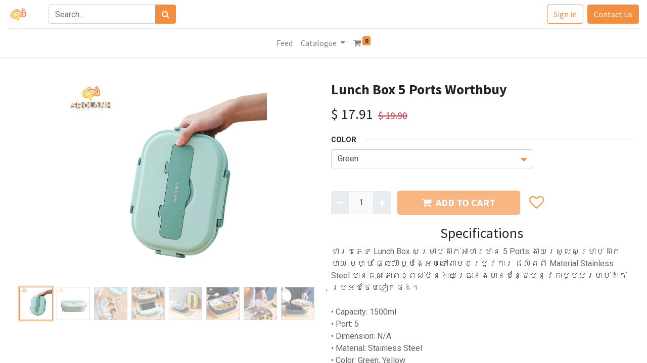

--- FILE ---
content_type: text/html; charset=utf-8
request_url: https://srolanhsmartstore.mealea.xyz/shop/lunch-box-5-ports-worthbuy-14490?collection=227
body_size: 8538
content:
<!DOCTYPE html>
        <html lang="en-GB" data-website-id="1" data-main-object="product.template(14490,)" data-oe-company-name="SROLANH Smart Store" data-add2cart-redirect="1">
        <head>
                <meta charset="utf-8"/>
                <meta http-equiv="X-UA-Compatible" content="IE=edge,chrome=1"/>
            <meta name="viewport" content="width=device-width, initial-scale=1"/>
        <meta name="generator" content="Odoo"/>
            <meta name="apple-itunes-app" content="app-id=1474767065"/>
            <meta property="al:ios:url" content="srolanh://srolanhsmartstore.mealea.xyz/shop/lunch-box-5-ports-worthbuy-14490?collection=227"/>
            <meta property="al:ios:app_store_id" content="1474767065"/>
            <meta property="al:ios:app_name" content="SROLANH"/>
            <meta property="al:android:url" content="srolanh://srolanhsmartstore.mealea.xyz/shop/lunch-box-5-ports-worthbuy-14490?collection=227"/>
            <meta property="al:android:package" content="com.srolanhsmartstore.srolanh"/>
            <meta property="al:android:app_name" content="SROLANH"/>
                        <meta property="og:type" content="website"/>
                        <meta property="og:title" content="Lunch Box 5 Ports Worthbuy"/>
                        <meta property="og:site_name" content="SROLANH Smart Store"/>
                        <meta property="og:url" content="https://srolanhsmartstore.mealea.xyz/shop/lunch-box-5-ports-worthbuy-14490"/>
                        <meta property="og:image" content="https://srolanhsmartstore.mealea.xyz/web/image/product.template/14490/image_1024?unique=7abca39"/>
                        <meta property="og:description"/>
                    <meta name="twitter:card" content="summary_large_image"/>
                    <meta name="twitter:title" content="Lunch Box 5 Ports Worthbuy"/>
                    <meta name="twitter:image" content="https://srolanhsmartstore.mealea.xyz/web/image/product.template/14490/image_1024?unique=7abca39"/>
                    <meta name="twitter:description"/>
        <link rel="canonical" href="https://www.srolanhsmartstore.com/shop/lunch-box-5-ports-worthbuy-14490" />
        <link rel="preconnect" href="https://fonts.gstatic.com/" crossorigin=""/>
                <title> Lunch Box 5 Ports Worthbuy | SROLANH </title>
                <link type="image/x-icon" rel="shortcut icon" href="https://srolanhsmartstore.mealea.xyz/web/image/website/1/favicon?unique=804570a"/>
            <link rel="preload" href="https://srolanhsmartstore.mealea.xyz/web/static/lib/fontawesome/fonts/fontawesome-webfont.woff2?v=4.7.0" as="font" crossorigin=""/>
            <link type="text/css" rel="stylesheet" href="/web/assets/344495-bcf4f94/1/web.assets_common.min.css" data-asset-bundle="web.assets_common" data-asset-version="bcf4f94"/>
            <link type="text/css" rel="stylesheet" href="/web/assets/344484-5d54373/1/web.assets_frontend.min.css" data-asset-bundle="web.assets_frontend" data-asset-version="5d54373"/>
                <script id="web.layout.odooscript" type="9e75999844490854195a9913-text/javascript">
                    var odoo = {
                        csrf_token: "9d38518e5066d5e68c1c8fc86872d0a5e9805bd8o1800636459",
                        debug: "",
                    };
                </script>
            <script type="9e75999844490854195a9913-text/javascript">
                odoo.__session_info__ = {"is_admin": false, "is_system": false, "is_website_user": true, "user_id": false, "is_frontend": true, "profile_session": null, "profile_collectors": null, "profile_params": null, "show_effect": false, "translationURL": "/website/translations", "cache_hashes": {"translations": "f51828d920c85ee4d671306e1752b7f84597f614"}, "geoip_country_code": null};
                if (!/(^|;\s)tz=/.test(document.cookie)) {
                    const userTZ = Intl.DateTimeFormat().resolvedOptions().timeZone;
                    document.cookie = `tz=${userTZ}; path=/`;
                }
            </script>
            <script defer="defer" type="9e75999844490854195a9913-text/javascript" src="/web/assets/344485-ad4a24d/1/web.assets_common_minimal.min.js" data-asset-bundle="web.assets_common_minimal" data-asset-version="ad4a24d"></script>
            <script defer="defer" type="9e75999844490854195a9913-text/javascript" src="/web/assets/344486-dcb8947/1/web.assets_frontend_minimal.min.js" data-asset-bundle="web.assets_frontend_minimal" data-asset-version="dcb8947"></script>
            <script defer="defer" type="9e75999844490854195a9913-text/javascript" data-src="/web/assets/344487-fb5dc4e/1/web.assets_common_lazy.min.js" data-asset-bundle="web.assets_common_lazy" data-asset-version="fb5dc4e"></script>
            <script defer="defer" type="9e75999844490854195a9913-text/javascript" data-src="/web/assets/344488-5197e64/1/web.assets_frontend_lazy.min.js" data-asset-bundle="web.assets_frontend_lazy" data-asset-version="5197e64"></script>
<script type="9e75999844490854195a9913-text/javascript">
    !function (w, d, t) {
        w.TiktokAnalyticsObject=t;var ttq=w[t]=w[t]||[];ttq.methods=["page","track","identify","instances","debug","on","off","once","ready","alias","group","enableCookie","disableCookie"],ttq.setAndDefer=function(t,e){t[e]=function(){t.push([e].concat(Array.prototype.slice.call(arguments,0)))}};for(var i=0;i<ttq.methods.length;i++)ttq.setAndDefer(ttq,ttq.methods[i]);ttq.instance=function(t){for(var e=ttq._i[t]||[],n=0;n<ttq.methods.length;n++)ttq.setAndDefer(e,ttq.methods[n]);return e},ttq.load=function(e,n){var i="https://analytics.tiktok.com/i18n/pixel/events.js";ttq._i=ttq._i||{},ttq._i[e]=[],ttq._i[e]._u=i,ttq._t=ttq._t||{},ttq._t[e]=+new Date,ttq._o=ttq._o||{},ttq._o[e]=n||{};var o=document.createElement("script");o.type="text/javascript",o.async=!0,o.src=i+"?sdkid="+e+"&lib="+t;var a=document.getElementsByTagName("script")[0];a.parentNode.insertBefore(o,a)};
        ttq.load('C4F1NFVM9G8R5RJ0ELCG');
        ttq.page();
        ttq.track('ViewContent', {content_id:'14490', content_name:'Lunch Box 5 Ports Worthbuy', content_type:'product', 'content_category': ''});
    }(window, document, 'ttq');
</script>
<script type="9e75999844490854195a9913-text/javascript">
    !function(f,b,e,v,n,t,s)
    {if(f.fbq)return;n=f.fbq=function(){n.callMethod?
    n.callMethod.apply(n,arguments):n.queue.push(arguments)};
    if(!f._fbq)f._fbq=n;n.push=n;n.loaded=!0;n.version='2.0';
    n.queue=[];t=b.createElement(e);t.async=!0;
    t.src=v;s=b.getElementsByTagName(e)[0];
    s.parentNode.insertBefore(t,s)}(window, document,'script',
    'https://connect.facebook.net/en_US/fbevents.js');
    fbq('init', '497210864372788');
    fbq('set', 'mobileBridge', '497210864372788', '467964607331096');
    fbq('track', 'ViewContent', {content_ids:['14490'], content_name:'Lunch Box 5 Ports Worthbuy', content_type:'product', 'content_category': 'Bottle and Cup'});
</script>
<noscript>
<img height="1" width="1" style="display:none" src="https://www.facebook.com/tr?id=497210864372788&amp;ev=PageView&amp;noscript=1" loading="lazy"/>
</noscript>
    </head>
            <body class="">
        <div id="wrapwrap" class="   ">
    <header id="top" data-anchor="true" data-name="Header" class="  o_header_standard">
    <nav data-name="Navbar" class="navbar navbar-expand navbar-light o_colored_level o_cc shadow-sm">
            <div id="top_menu_container" class="container flex-row flex-wrap">
    <a href="/" class="navbar-brand logo mr-4">
            <span role="img" aria-label="Logo of SROLANH" title="SROLANH"><img src="https://srolanhsmartstore.mealea.xyz/web/image/website/1/logo/SROLANH?unique=5ee5232" class="img img-fluid" alt="SROLANH" loading="lazy"/></span>
        </a>
                <div class="ml-lg-3 mr-auto">
                    <div class="oe_structure oe_structure_solo" id="oe_structure_header_slogan_1">
      <section class="s_text_block o_colored_level" data-snippet="s_text_block" data-name="Text" style="background-image: none;">
        <div class="container">
          <form method="get" data-snippet="s_searchbar_input" class="o_searchbar_form s_searchbar_input" action="/shop" data-name="Search">
            <div role="search" class="input-group ">
              <input type="search" name="search" class="search-query form-control oe_search_box None" placeholder="Search..." data-search-type="products" data-limit="5" data-display-image="true" data-display-description="true" data-display-extra-link="" data-display-detail="true" data-order-by="name asc" autocomplete="off"/>
              <div class="input-group-append">
                <button type="submit" aria-label="Search" title="Search" class="btn oe_search_button btn-primary">
                  <i class="fa fa-search"></i>
                </button>
              </div>
            </div>
            <input name="order" type="hidden" class="o_search_order_by" value="name asc"/>
          </form>
        </div>
      </section>
    </div>
  </div>
                <ul class="nav navbar-nav navbar-expand ml-auto order-last order-lg-0">
            <li class="nav-item ml-3 o_no_autohide_item">
                <a href="/web/login" class="btn btn-outline-primary">Sign in</a>
            </li>
                    <li class="nav-item">
        <div class="oe_structure oe_structure_solo ml-2">
            <section class="s_text_block" data-snippet="s_text_block" data-name="Text">
                <div class="container">
                    <a href="/contactus" class="btn btn-primary btn_cta">Contact Us</a>
                </div>
            </section>
        </div>
                    </li>
                </ul>
                <div class="w-100">
                    <div class="oe_structure oe_structure_solo" id="oe_structure_header_slogan_3">
            <section class="s_text_block" data-snippet="s_text_block" data-name="Text">
                <div class="container">
                    <div class="s_hr w-100 pt8 pb8" data-name="Separator">
                        <hr class="w-100 mx-auto" style="border-top-width: 1px; border-top-style: solid; border-color: var(--200);"/>
                    </div>
                </div>
            </section>
        </div>
    </div>
    <button type="button" data-toggle="collapse" data-target="#top_menu_collapse" class="navbar-toggler ">
        <span class="navbar-toggler-icon o_not_editable"></span>
    </button>
                <div id="top_menu_collapse" class="collapse navbar-collapse">
    <ul id="top_menu" class="nav navbar-nav o_menu_loading flex-grow-1 justify-content-end justify-content-center">
    <li class="nav-item">
        <a role="menuitem" href="/blog" class="nav-link ">
            <span>Feed</span>
        </a>
    </li>
    <li class="nav-item dropdown  position-static">
        <a data-toggle="dropdown" href="#" class="nav-link dropdown-toggle o_mega_menu_toggle">
            <span>Catalogue</span>
        </a>
        <div data-name="Mega Menu" class="dropdown-menu o_mega_menu o_no_parent_editor dropdown-menu-left"><section class="s_mega_menu_thumbnails pt24 o_colored_level o_cc o_cc1" style="background-image: none;" id="https%3A%2F%2Fwww.srolanhsmartstore.com%2Fcatalogue" data-anchor="true">
        <div class="container">
            <div class="row justify-content-center">
                <div class="col-12 col-sm col-md-12 col-lg px-0 o_colored_level">
                    <div class="container">
                        <div class="row">
    <div class="col-6 col-sm text-center py-2 o_colored_level">
        <a href="#" class="nav-link p-0 oe_unremovable" data-name="Menu Item" data-original-title="" title="">
            <img class="img-fluid rounded shadow" alt="" src="https://srolanhsmartstore.mealea.xyz/web/image/website.s_mega_menu_thumbnails_default_image_1" loading="lazy" data-original-id="283614" data-original-src="/website/static/src/img/snippets_demo/s_mega_menu_thumbnails_default_image_1.jpg" data-mimetype="image/jpeg" data-original-title="" title="" aria-describedby="tooltip911762" style="">
            <br>
            <span class="d-block p-2" data-original-title="" title="" aria-describedby="tooltip639498">
                <b>
                    <font style="font-size:14px;" data-original-title="" title="" aria-describedby="tooltip977876">Laptops</font>
                </b>
            </span>
        </a>
    </div>
    <div class="col-6 col-sm text-center py-2 o_colored_level">
        <a href="#" class="nav-link p-0 oe_unremovable" data-name="Menu Item" data-original-title="" title="">
            <img class="img-fluid rounded shadow" alt="" src="https://srolanhsmartstore.mealea.xyz/web/image/website.s_mega_menu_thumbnails_default_image_2" loading="lazy" style="">
            <br>
            <span class="d-block p-2">
                <b>
                    <font style="font-size:14px;">Mouse</font>
                </b>
            </span>
        </a>
    </div>
    <div class="col-6 col-sm text-center py-2">
        <a href="#" class="nav-link o_default_snippet_text p-0 oe_unremovable" data-name="Menu Item">
            <img class="img-fluid rounded shadow" alt="" src="https://srolanhsmartstore.mealea.xyz/web/image/website.s_mega_menu_thumbnails_default_image_3" loading="lazy" style="">
            <br>
            <span class="d-block p-2">
                <b>
                    <font style="font-size:14px;">Keyboards</font>
                </b>
            </span>
        </a>
    </div>
    <div class="col-6 col-sm text-center py-2">
        <a href="#" class="nav-link o_default_snippet_text p-0 oe_unremovable" data-name="Menu Item">
            <img class="img-fluid rounded shadow" alt="" src="https://srolanhsmartstore.mealea.xyz/web/image/website.s_mega_menu_thumbnails_default_image_4" loading="lazy" style="">
            <br>
            <span class="d-block p-2">
                <b>
                    <font style="font-size:14px;">Printers</font>
                </b>
            </span>
        </a>
    </div>
    <div class="col-6 col-sm text-center py-2">
        <a href="#" class="nav-link o_default_snippet_text p-0 oe_unremovable" data-name="Menu Item">
            <img class="img-fluid rounded shadow" alt="" src="https://srolanhsmartstore.mealea.xyz/web/image/website.s_mega_menu_thumbnails_default_image_5" loading="lazy" style="">
            <br>
            <span class="d-block p-2">
                <b>
                    <font style="font-size:14px;">Storage</font>
                </b>
            </span>
        </a>
    </div>
                            <div class="w-100 d-none d-md-block"></div>
    <div class="col-6 col-sm text-center py-2">
        <a href="#" class="nav-link o_default_snippet_text p-0 oe_unremovable" data-name="Menu Item">
            <img class="img-fluid rounded shadow" alt="" src="https://srolanhsmartstore.mealea.xyz/web/image/website.s_mega_menu_thumbnails_default_image_6" loading="lazy" style="">
            <br>
            <span class="d-block p-2">
                <b>
                    <font style="font-size:14px;">Tablets</font>
                </b>
            </span>
        </a>
    </div>
    <div class="col-6 col-sm text-center py-2">
        <a href="#" class="nav-link o_default_snippet_text p-0 oe_unremovable" data-name="Menu Item">
            <img class="img-fluid rounded shadow" alt="" src="https://srolanhsmartstore.mealea.xyz/web/image/website.s_mega_menu_thumbnails_default_image_7" loading="lazy" style="">
            <br>
            <span class="d-block p-2">
                <b>
                    <font style="font-size:14px;">Phones</font>
                </b>
            </span>
        </a>
    </div>
    <div class="col-6 col-sm text-center py-2">
        <a href="#" class="nav-link o_default_snippet_text p-0 oe_unremovable" data-name="Menu Item">
            <img class="img-fluid rounded shadow" alt="" src="https://srolanhsmartstore.mealea.xyz/web/image/website.s_mega_menu_thumbnails_default_image_8" loading="lazy" style="">
            <br>
            <span class="d-block p-2">
                <b>
                    <font style="font-size:14px;">Screens</font>
                </b>
            </span>
        </a>
    </div>
    <div class="col-6 col-sm text-center py-2">
        <a href="#" class="nav-link o_default_snippet_text p-0 oe_unremovable" data-name="Menu Item">
            <img class="img-fluid rounded shadow" alt="" src="https://srolanhsmartstore.mealea.xyz/web/image/website.s_mega_menu_thumbnails_default_image_9" loading="lazy" style="">
            <br>
            <span class="d-block p-2">
                <b>
                    <font style="font-size:14px;">Gaming</font>
                </b>
            </span>
        </a>
    </div>
    <div class="col-6 col-sm text-center py-2">
        <a href="#" class="nav-link o_default_snippet_text p-0 oe_unremovable" data-name="Menu Item">
            <img class="img-fluid rounded shadow" alt="" src="https://srolanhsmartstore.mealea.xyz/web/image/website.s_mega_menu_thumbnails_default_image_10" loading="lazy" style="">
            <br>
            <span class="d-block p-2">
                <b>
                    <font style="font-size:14px;">Sound</font>
                </b>
            </span>
        </a>
    </div>
                        </div>
                    </div>
                </div>
                <div class="col col-sm-6 col-md-4 col-lg-3 text-center py-2 o_colored_level">
                    <a href="#" class="nav-link p-0 oe_unremovable" data-name="Menu Item" data-original-title="" title="">
                        <img class="img-fluid rounded shadow" src="https://srolanhsmartstore.mealea.xyz/web/image/website.s_mega_menu_thumbnails_default_image_11" alt="" loading="lazy" data-original-id="283624" data-original-src="/website/static/src/img/snippets_demo/s_mega_menu_thumbnails_default_image_11.jpg" data-mimetype="image/jpeg" data-original-title="" title="" aria-describedby="tooltip655656" style="">
                        <span class="d-block p-2">
                            <b><font style="font-size:14px;">Discover our new products</font></b>
                        </span>
                    </a>
                </div>
            </div>
        </div>
    </section></div>
    </li>
        <li class="nav-item divider d-none"></li> 
        <li class="o_wsale_my_cart align-self-md-start  nav-item">
            <a href="/shop/cart" class="nav-link">
                <i class="fa fa-shopping-cart"></i>
                <sup class="my_cart_quantity badge badge-primary" data-order-id="">0</sup>
            </a>
        </li>
        <li class="o_wsale_my_wish d-none nav-item ml-lg-3 o_wsale_my_wish_hide_empty">
            <a href="/shop/wishlist" class="nav-link">
                <i class="fa fa-1x fa-heart"></i>
                <sup class="my_wish_quantity o_animate_blink badge badge-primary">0</sup>
            </a>
        </li>
    </ul>
                </div>
            </div>
    </nav>
    </header>
                <main>
    <div itemscope="itemscope" itemtype="http://schema.org/Product" id="wrap" class="js_sale">
      <div class="oe_structure oe_empty oe_structure_not_nearest" id="oe_structure_website_sale_product_1" data-editor-message="DROP BUILDING BLOCKS HERE TO MAKE THEM AVAILABLE ACROSS ALL PRODUCTS"></div>
      <section id="product_detail" class="container py-4 oe_website_sale discount" data-view-track="1" data-product-tracking-info="{&#34;item_id&#34;: &#34;14016709&#34;, &#34;item_name&#34;: &#34;[BTC0067GE] Lunch Box 5 Ports Worthbuy (Green)&#34;, &#34;item_category&#34;: &#34;Bottle and Cup&#34;, &#34;currency&#34;: &#34;USD&#34;, &#34;price&#34;: 19.900000000000002}">
        <div class="row">
          <div class="col-md-6 mt-md-4">
        <div id="o-carousel-product" class="carousel slide position-sticky mb-3 overflow-hidden" data-ride="carousel" data-interval="5000">
            <div class="o_carousel_product_outer carousel-outer position-relative flex-grow-1">
                <div class="carousel-inner h-100">
                        <div class="carousel-item h-100 active">
                            <div class="d-flex align-items-center justify-content-center h-100"><img src="https://srolanhsmartstore.mealea.xyz/web/image/product.product/25814/image_1024/%5BBTC0067GE%5D%20Lunch%20Box%205%20Ports%20Worthbuy%20%28Green%29?unique=9b7f37b" itemprop="image" class="img img-fluid product_detail_img mh-100" alt="Lunch Box 5 Ports Worthbuy" loading="lazy"/></div>
                        </div>
                        <div class="carousel-item h-100">
                            <div class="d-flex align-items-center justify-content-center h-100"><img src="https://srolanhsmartstore.mealea.xyz/web/image/product.image/39392/image_1024/Lunch%20Box%205%20Ports%20Worthbuy?unique=a9b899b" itemprop="image" class="img img-fluid product_detail_img mh-100" alt="Lunch Box 5 Ports Worthbuy" loading="lazy"/></div>
                        </div>
                        <div class="carousel-item h-100">
                            <div class="d-flex align-items-center justify-content-center h-100"><img src="https://srolanhsmartstore.mealea.xyz/web/image/product.image/39393/image_1024/Lunch%20Box%205%20Ports%20Worthbuy?unique=9732777" itemprop="image" class="img img-fluid product_detail_img mh-100" alt="Lunch Box 5 Ports Worthbuy" loading="lazy"/></div>
                        </div>
                        <div class="carousel-item h-100">
                            <div class="d-flex align-items-center justify-content-center h-100"><img src="https://srolanhsmartstore.mealea.xyz/web/image/product.image/39394/image_1024/Lunch%20Box%205%20Ports%20Worthbuy?unique=c345e28" itemprop="image" class="img img-fluid product_detail_img mh-100" alt="Lunch Box 5 Ports Worthbuy" loading="lazy"/></div>
                        </div>
                        <div class="carousel-item h-100">
                            <div class="d-flex align-items-center justify-content-center h-100"><img src="https://srolanhsmartstore.mealea.xyz/web/image/product.image/39364/image_1024/Lunch%20Box%205%20Ports%20Worthbuy?unique=e2609dd" itemprop="image" class="img img-fluid product_detail_img mh-100" alt="Lunch Box 5 Ports Worthbuy" loading="lazy"/></div>
                        </div>
                        <div class="carousel-item h-100">
                            <div class="d-flex align-items-center justify-content-center h-100"><img src="https://srolanhsmartstore.mealea.xyz/web/image/product.image/39360/image_1024/Lunch%20Box%205%20Ports%20Worthbuy?unique=e2609dd" itemprop="image" class="img img-fluid product_detail_img mh-100" alt="Lunch Box 5 Ports Worthbuy" loading="lazy"/></div>
                        </div>
                        <div class="carousel-item h-100">
                            <div class="d-flex align-items-center justify-content-center h-100"><img src="https://srolanhsmartstore.mealea.xyz/web/image/product.image/39361/image_1024/Lunch%20Box%205%20Ports%20Worthbuy?unique=e2609dd" itemprop="image" class="img img-fluid product_detail_img mh-100" alt="Lunch Box 5 Ports Worthbuy" loading="lazy"/></div>
                        </div>
                        <div class="carousel-item h-100">
                            <div class="d-flex align-items-center justify-content-center h-100"><img src="https://srolanhsmartstore.mealea.xyz/web/image/product.image/39367/image_1024/Lunch%20Box%205%20Ports%20Worthbuy?unique=e2609dd" itemprop="image" class="img img-fluid product_detail_img mh-100" alt="Lunch Box 5 Ports Worthbuy" loading="lazy"/></div>
                        </div>
                        <div class="carousel-item h-100">
                            <div class="d-flex align-items-center justify-content-center h-100"><img src="https://srolanhsmartstore.mealea.xyz/web/image/product.image/39362/image_1024/Lunch%20Box%205%20Ports%20Worthbuy?unique=e2609dd" itemprop="image" class="img img-fluid product_detail_img mh-100" alt="Lunch Box 5 Ports Worthbuy" loading="lazy"/></div>
                        </div>
                        <div class="carousel-item h-100">
                            <div class="d-flex align-items-center justify-content-center h-100"><img src="https://srolanhsmartstore.mealea.xyz/web/image/product.image/39365/image_1024/Lunch%20Box%205%20Ports%20Worthbuy?unique=e2609dd" itemprop="image" class="img img-fluid product_detail_img mh-100" alt="Lunch Box 5 Ports Worthbuy" loading="lazy"/></div>
                        </div>
                        <div class="carousel-item h-100">
                            <div class="d-flex align-items-center justify-content-center h-100"><img src="https://srolanhsmartstore.mealea.xyz/web/image/product.image/39366/image_1024/Lunch%20Box%205%20Ports%20Worthbuy?unique=e2609dd" itemprop="image" class="img img-fluid product_detail_img mh-100" alt="Lunch Box 5 Ports Worthbuy" loading="lazy"/></div>
                        </div>
                        <div class="carousel-item h-100">
                            <div class="d-flex align-items-center justify-content-center h-100"><img src="https://srolanhsmartstore.mealea.xyz/web/image/product.image/39368/image_1024/Lunch%20Box%205%20Ports%20Worthbuy?unique=e2609dd" itemprop="image" class="img img-fluid product_detail_img mh-100" alt="Lunch Box 5 Ports Worthbuy" loading="lazy"/></div>
                        </div>
                        <div class="carousel-item h-100">
                            <div class="d-flex align-items-center justify-content-center h-100"><img src="https://srolanhsmartstore.mealea.xyz/web/image/product.image/39369/image_1024/Lunch%20Box%205%20Ports%20Worthbuy?unique=e2609dd" itemprop="image" class="img img-fluid product_detail_img mh-100" alt="Lunch Box 5 Ports Worthbuy" loading="lazy"/></div>
                        </div>
                        <div class="carousel-item h-100">
                            <div class="d-flex align-items-center justify-content-center h-100"><img src="https://srolanhsmartstore.mealea.xyz/web/image/product.image/39370/image_1024/Lunch%20Box%205%20Ports%20Worthbuy?unique=e2609dd" itemprop="image" class="img img-fluid product_detail_img mh-100" alt="Lunch Box 5 Ports Worthbuy" loading="lazy"/></div>
                        </div>
                        <div class="carousel-item h-100">
                            <div class="d-flex align-items-center justify-content-center h-100"><img src="https://srolanhsmartstore.mealea.xyz/web/image/product.image/39363/image_1024/Lunch%20Box%205%20Ports%20Worthbuy?unique=e2609dd" itemprop="image" class="img img-fluid product_detail_img mh-100" alt="Lunch Box 5 Ports Worthbuy" loading="lazy"/></div>
                        </div>
                </div>
                    <a class="carousel-control-prev" href="#o-carousel-product" role="button" data-slide="prev">
                        <span class="fa fa-chevron-left fa-2x" role="img" aria-label="Previous" title="Previous"></span>
                    </a>
                    <a class="carousel-control-next" href="#o-carousel-product" role="button" data-slide="next">
                        <span class="fa fa-chevron-right fa-2x" role="img" aria-label="Next" title="Next"></span>
                    </a>
            </div>
        <div class="o_carousel_product_indicators pr-1 overflow-hidden">
            <ol class="carousel-indicators p-1 position-static mx-auto my-0 text-left">
                <li data-target="#o-carousel-product" class="m-1 mb-2 align-top active" data-slide-to="0">
                    <div><img src="https://srolanhsmartstore.mealea.xyz/web/image/product.product/25814/image_128/%5BBTC0067GE%5D%20Lunch%20Box%205%20Ports%20Worthbuy%20%28Green%29?unique=9b7f37b" class="img o_image_64_contain" alt="Lunch Box 5 Ports Worthbuy" loading="lazy"/></div>
                </li><li data-target="#o-carousel-product" class="m-1 mb-2 align-top " data-slide-to="1">
                    <div><img src="https://srolanhsmartstore.mealea.xyz/web/image/product.image/39392/image_128/Lunch%20Box%205%20Ports%20Worthbuy?unique=a9b899b" class="img o_image_64_contain" alt="Lunch Box 5 Ports Worthbuy" loading="lazy"/></div>
                </li><li data-target="#o-carousel-product" class="m-1 mb-2 align-top " data-slide-to="2">
                    <div><img src="https://srolanhsmartstore.mealea.xyz/web/image/product.image/39393/image_128/Lunch%20Box%205%20Ports%20Worthbuy?unique=9732777" class="img o_image_64_contain" alt="Lunch Box 5 Ports Worthbuy" loading="lazy"/></div>
                </li><li data-target="#o-carousel-product" class="m-1 mb-2 align-top " data-slide-to="3">
                    <div><img src="https://srolanhsmartstore.mealea.xyz/web/image/product.image/39394/image_128/Lunch%20Box%205%20Ports%20Worthbuy?unique=c345e28" class="img o_image_64_contain" alt="Lunch Box 5 Ports Worthbuy" loading="lazy"/></div>
                </li><li data-target="#o-carousel-product" class="m-1 mb-2 align-top " data-slide-to="4">
                    <div><img src="https://srolanhsmartstore.mealea.xyz/web/image/product.image/39364/image_128/Lunch%20Box%205%20Ports%20Worthbuy?unique=e2609dd" class="img o_image_64_contain" alt="Lunch Box 5 Ports Worthbuy" loading="lazy"/></div>
                </li><li data-target="#o-carousel-product" class="m-1 mb-2 align-top " data-slide-to="5">
                    <div><img src="https://srolanhsmartstore.mealea.xyz/web/image/product.image/39360/image_128/Lunch%20Box%205%20Ports%20Worthbuy?unique=e2609dd" class="img o_image_64_contain" alt="Lunch Box 5 Ports Worthbuy" loading="lazy"/></div>
                </li><li data-target="#o-carousel-product" class="m-1 mb-2 align-top " data-slide-to="6">
                    <div><img src="https://srolanhsmartstore.mealea.xyz/web/image/product.image/39361/image_128/Lunch%20Box%205%20Ports%20Worthbuy?unique=e2609dd" class="img o_image_64_contain" alt="Lunch Box 5 Ports Worthbuy" loading="lazy"/></div>
                </li><li data-target="#o-carousel-product" class="m-1 mb-2 align-top " data-slide-to="7">
                    <div><img src="https://srolanhsmartstore.mealea.xyz/web/image/product.image/39367/image_128/Lunch%20Box%205%20Ports%20Worthbuy?unique=e2609dd" class="img o_image_64_contain" alt="Lunch Box 5 Ports Worthbuy" loading="lazy"/></div>
                </li><li data-target="#o-carousel-product" class="m-1 mb-2 align-top " data-slide-to="8">
                    <div><img src="https://srolanhsmartstore.mealea.xyz/web/image/product.image/39362/image_128/Lunch%20Box%205%20Ports%20Worthbuy?unique=e2609dd" class="img o_image_64_contain" alt="Lunch Box 5 Ports Worthbuy" loading="lazy"/></div>
                </li><li data-target="#o-carousel-product" class="m-1 mb-2 align-top " data-slide-to="9">
                    <div><img src="https://srolanhsmartstore.mealea.xyz/web/image/product.image/39365/image_128/Lunch%20Box%205%20Ports%20Worthbuy?unique=e2609dd" class="img o_image_64_contain" alt="Lunch Box 5 Ports Worthbuy" loading="lazy"/></div>
                </li><li data-target="#o-carousel-product" class="m-1 mb-2 align-top " data-slide-to="10">
                    <div><img src="https://srolanhsmartstore.mealea.xyz/web/image/product.image/39366/image_128/Lunch%20Box%205%20Ports%20Worthbuy?unique=e2609dd" class="img o_image_64_contain" alt="Lunch Box 5 Ports Worthbuy" loading="lazy"/></div>
                </li><li data-target="#o-carousel-product" class="m-1 mb-2 align-top " data-slide-to="11">
                    <div><img src="https://srolanhsmartstore.mealea.xyz/web/image/product.image/39368/image_128/Lunch%20Box%205%20Ports%20Worthbuy?unique=e2609dd" class="img o_image_64_contain" alt="Lunch Box 5 Ports Worthbuy" loading="lazy"/></div>
                </li><li data-target="#o-carousel-product" class="m-1 mb-2 align-top " data-slide-to="12">
                    <div><img src="https://srolanhsmartstore.mealea.xyz/web/image/product.image/39369/image_128/Lunch%20Box%205%20Ports%20Worthbuy?unique=e2609dd" class="img o_image_64_contain" alt="Lunch Box 5 Ports Worthbuy" loading="lazy"/></div>
                </li><li data-target="#o-carousel-product" class="m-1 mb-2 align-top " data-slide-to="13">
                    <div><img src="https://srolanhsmartstore.mealea.xyz/web/image/product.image/39370/image_128/Lunch%20Box%205%20Ports%20Worthbuy?unique=e2609dd" class="img o_image_64_contain" alt="Lunch Box 5 Ports Worthbuy" loading="lazy"/></div>
                </li><li data-target="#o-carousel-product" class="m-1 mb-2 align-top " data-slide-to="14">
                    <div><img src="https://srolanhsmartstore.mealea.xyz/web/image/product.image/39363/image_128/Lunch%20Box%205%20Ports%20Worthbuy?unique=e2609dd" class="img o_image_64_contain" alt="Lunch Box 5 Ports Worthbuy" loading="lazy"/></div>
                </li>
            </ol>
        </div>
        </div>
          </div>
          <div class="col-md-6 mt-md-4" id="product_details">
            <h1 itemprop="name">Lunch Box 5 Ports Worthbuy</h1>
            <span itemprop="url" style="display:none;">/shop/lunch-box-5-ports-worthbuy-14490</span>
            <form action="/shop/cart/update" method="POST">
              <input type="hidden" name="csrf_token" value="9d38518e5066d5e68c1c8fc86872d0a5e9805bd8o1800636459"/>
              <div class="js_product js_main_product mb-3">
                <div>
      <div itemprop="offers" itemscope="itemscope" itemtype="http://schema.org/Offer" class="product_price d-inline-block mt-2 mb-3">
          <h3 class="css_editable_mode_hidden">
              <span data-oe-type="monetary" data-oe-expression="combination_info[&#39;price&#39;]" class="oe_price" style="white-space: nowrap;">$ <span class="oe_currency_value">17.91</span></span>
              <span itemprop="price" style="display:none;">17.91</span>
              <span itemprop="priceCurrency" style="display:none;">USD</span>
              <span data-oe-type="monetary" data-oe-expression="combination_info[&#39;list_price&#39;]" style="text-decoration: line-through; white-space: nowrap;" class="text-danger oe_default_price ml-1 h5 ">$ <span class="oe_currency_value">19.90</span></span>
          </h3>
          <h3 class="css_non_editable_mode_hidden decimal_precision" data-precision="2">
            <span>$ <span class="oe_currency_value">19.90</span></span>
          </h3>
      </div>
                </div>
                  <input type="hidden" class="product_id" name="product_id" value="25814"/>
                  <input type="hidden" class="product_template_id" name="product_template_id" value="14490"/>
                  <input type="hidden" class="product_category_id" name="product_category_id" value="5"/>
        <ul class="list-unstyled js_add_cart_variants flex-column" data-attribute_exclusions="{&#34;exclusions&#34;: {&#34;24505&#34;: [], &#34;24504&#34;: []}, &#34;parent_exclusions&#34;: {}, &#34;parent_combination&#34;: [], &#34;parent_product_name&#34;: null, &#34;mapped_attribute_names&#34;: {&#34;24505&#34;: &#34;Color: Green&#34;, &#34;24504&#34;: &#34;Color: Yellow&#34;}}">
                <li data-attribute_id="5" data-attribute_name="Color" class="variant_attribute ">
                    <strong class="attribute_name">Color</strong>
                        <select data-attribute_id="5" class="custom-select css_attribute_select js_variant_change always " name="ptal-12104">
                                <option value="24505" data-value_id="24505" data-value_name="Green" data-attribute_name="Color" selected="True">
                                    <span>Green</span>
                                </option>
                                <option value="24504" data-value_id="24504" data-value_name="Yellow" data-attribute_name="Color">
                                    <span>Yellow</span>
                                </option>
                        </select>
                </li>
        </ul>
                <p class="css_not_available_msg alert alert-warning">This combination does not exist.</p>
                <div class="css_quantity input-group d-inline-flex mr-2 my-1 align-middle" contenteditable="false">
                  <div class="input-group-prepend">
                    <a class="btn btn-primary js_add_cart_json" aria-label="Remove one" title="Remove one" href="#">
                      <i class="fa fa-minus"></i>
                    </a>
                  </div>
                  <input type="text" class="form-control quantity" data-min="1" name="add_qty" value="1"/>
                  <div class="input-group-append">
                    <a class="btn btn-primary float_left js_add_cart_json" aria-label="Add one" title="Add one" href="#">
                      <i class="fa fa-plus"></i>
                    </a>
                  </div>
                </div>
                <div id="add_to_cart_wrap" class="d-inline">
                  <a role="button" id="add_to_cart" class="btn btn-primary btn-lg js_check_product my-1 mr-1 px-5 font-weight-bold flex-grow-1 disabled" href="/shop/cart/update?25814"><i class="fa fa-shopping-cart mr-2"></i>ADD TO CART</a>
                  <div id="product_option_block" class="d-inline-block align-middle">
                    <button type="button" role="button" class="btn btn-outline-primary border-0 my-1 px-2 o_add_wishlist_dyn" data-action="o_wishlist" title="Add to wishlist" data-product-template-id="14490" data-product-product-id="25814">
                      <i class="fa fa-heart-o fa-2x" role="img" aria-label="Add to wishlist"></i>
                    </button>
                  </div>
                </div>
              </div>
            </form>
            <div id="product_attributes_simple">
              <table class="table table-sm text-muted d-none">
              </table>
            </div>
            <div id="o_product_terms_and_share">
                            </div>
            <div>
              <h3 class="text-center mt-3">Specifications</h3>
              <p class="text-muted">ជាប្រភេទ Lunch Box សម្រាប់ដាក់អាហារមាន 5 Ports ងាយស្រួលសម្រាប់ដាក់បាយ ម្ហូប ផ្លែឈើឬបង្អែមទៅតាមតម្រូវការ ផលិតពី Material Stainless Steel មានគុណភាពខ្ពស់មិនងាយច្រេះនិងមានបន្ថែមនូវកាបូបសម្រាប់ដាក់ប្រអប់ថែមទៀតផង។<br>
<br>
• Capacity: 1500ml<br>
• Port: 5<br>
• Dimension: N/A<br>
• Material: Stainless Steel<br>
• Color: Green, Yellow</p>
            </div>
          </div>
        </div>
      </section>
      <div class="oe_structure oe_empty oe_structure_not_nearest mt16" data-editor-message="DROP BUILDING BLOCKS HERE TO MAKE THEM AVAILABLE ACROSS ALL PRODUCTS" id="oe_structure_website_sale_product_2">
      <section>
        <div class="container p-2 pt32">
          <h5>
            <b>Recently Viewed Products</b>
          </h5>
        </div>
      </section>
      <section data-snippet="s_dynamic_snippet" class="s_dynamic_snippet_products s_dynamic pt32 pb32 o_colored_level s_product_product_borderless_1 o_dynamic_empty" data-name="Products" style="background-image: none;" data-filter-id="7" data-template-key="website_sale.dynamic_filter_template_product_product_borderless_1" data-product-category-id="all" data-number-of-elements="4" data-number-of-elements-small-devices="1" data-number-of-records="16" data-carousel-interval="5000">
        <div class="container o_not_editable">
          <div class="css_non_editable_mode_hidden">
            <div class="missing_option_warning alert alert-info rounded-0 fade show d-none d-print-none o_default_snippet_text">
                                    Your Dynamic Snippet will be displayed here... This message is displayed because you did not provided both a filter and a template to use.<br/>
                                </div>
          </div>
          <div class="dynamic_snippet_template"></div>
        </div>
      </section>
      <section>
        <div class="container p-2 pt32">
          <h5>
            <b>Products to discover</b>
          </h5>
        </div>
      </section>
      <section class="s_wsale_product_collection" data-name="Product Collection">
        <div class="container p-0">
          <div class="js_get_product_collection js_infinite_scroll" data-products-limit="24" data-template="srolanh.s_wsale_product_collection_app_infinite_template"></div>
        </div>
      </section>
    </div>
  </div>
                </main>
                <footer id="bottom" data-anchor="true" data-name="Footer" class="o_footer o_colored_level o_cc ">
                    <div id="footer" class="oe_structure oe_structure_solo">
      <section class="s_text_block pt16 pb8" data-name="Text block">
        <div class="container">
          <div class="row">
            <div class="col-lg-4">
              <h5>Our Products &amp; Services</h5>
              <ul class="list-unstyled">
                <li>
                  <a href="/">Home</a>
                </li>
              </ul>
            </div>
            <div class="col-lg-4" id="connect">
              <h5>Connect with us</h5>
              <ul class="list-unstyled">
                <li>
                  <a href="/contactus">Contact us</a>
                </li>
                <li>
                  <i class="fa fa-phone"></i>
                  <span class="o_force_ltr"></span>
                </li>
                <li>
                  <i class="fa fa-envelope"></i>
                  <span><a href="/cdn-cgi/l/email-protection" class="__cf_email__" data-cfemail="cba2a5ada48bb8b9a4a7aaa5a3b8a6aab9bfb8bfa4b9aee5a8a4a6">[email&#160;protected]</a></span>
                </li>
              </ul>
              <p>
                <a class="btn btn-sm btn-link" href="https://www.facebook.com/srolanhsmartstore/">
                  <i class="fa fa-2x fa-facebook-square"></i>
                </a>
                <a class="btn btn-sm btn-link" href="https://twitter.com/srolanhstore">
                  <i class="fa fa-2x fa-twitter"></i>
                </a>
                <a class="btn btn-sm btn-link" href="https://www.youtube.com/channel/UCz1RoFIZ9hRNFPA_GRECbIA?view_as=subscriber">
                  <i class="fa fa-2x fa-youtube-play"></i>
                </a>
                <a class="btn btn-sm btn-link" href="https://www.instagram.com/srolanhsmartstore/">
                  <i class="fa fa-2x fa-instagram"></i>
                </a>
              </p>
            </div>
            <div class="col-lg-4" style="">
              <h5>
                <span>SROLANH Smart Store</span>
                <small> - <a href="/aboutus">About us</a></small>
              </h5>
              <p style="text-align: justify;">
                <span style="font-family: Georgia, serif; white-space: pre-wrap;">We strive at providing customers with quality products from reliable sources, make our customers feel secure after purchase by offering warranties and provide exceptional in-store and online customer service to ensure everybody in Cambodia have access to our products with our national delivery service.</span>
              </p>
            </div>
          </div>
        </div>
      </section>
    </div>
  <div class="o_footer_copyright o_colored_level o_cc" data-name="Copyright">
                        <div class="container py-3">
                            <div class="row">
                                <div class="col-sm text-center text-sm-left text-muted">
                                    <span class="o_footer_copyright_name mr-2">Copyright &copy; Company name</span>
    </div>
                                <div class="col-sm text-center text-sm-right o_not_editable">
        <div class="o_brand_promotion">
        </div>
                                </div>
                            </div>
                        </div>
                    </div>
                </footer>
            </div>
            <script data-cfasync="false" src="/cdn-cgi/scripts/5c5dd728/cloudflare-static/email-decode.min.js"></script><script id="tracking_code" async="1" src="https://www.googletagmanager.com/gtag/js?id=G-QYP7FD8CJE" type="9e75999844490854195a9913-text/javascript"></script>
            <script type="9e75999844490854195a9913-text/javascript">
                window.dataLayer = window.dataLayer || [];
                function gtag(){dataLayer.push(arguments);}
                gtag('js', new Date());
                gtag('config', 'G-QYP7FD8CJE');
            </script>
    <script src="/cdn-cgi/scripts/7d0fa10a/cloudflare-static/rocket-loader.min.js" data-cf-settings="9e75999844490854195a9913-|49" defer></script><script defer src="https://static.cloudflareinsights.com/beacon.min.js/vcd15cbe7772f49c399c6a5babf22c1241717689176015" integrity="sha512-ZpsOmlRQV6y907TI0dKBHq9Md29nnaEIPlkf84rnaERnq6zvWvPUqr2ft8M1aS28oN72PdrCzSjY4U6VaAw1EQ==" data-cf-beacon='{"version":"2024.11.0","token":"7cd7665280b1433c885060132e009f7f","r":1,"server_timing":{"name":{"cfCacheStatus":true,"cfEdge":true,"cfExtPri":true,"cfL4":true,"cfOrigin":true,"cfSpeedBrain":true},"location_startswith":null}}' crossorigin="anonymous"></script>
</body>
        </html>